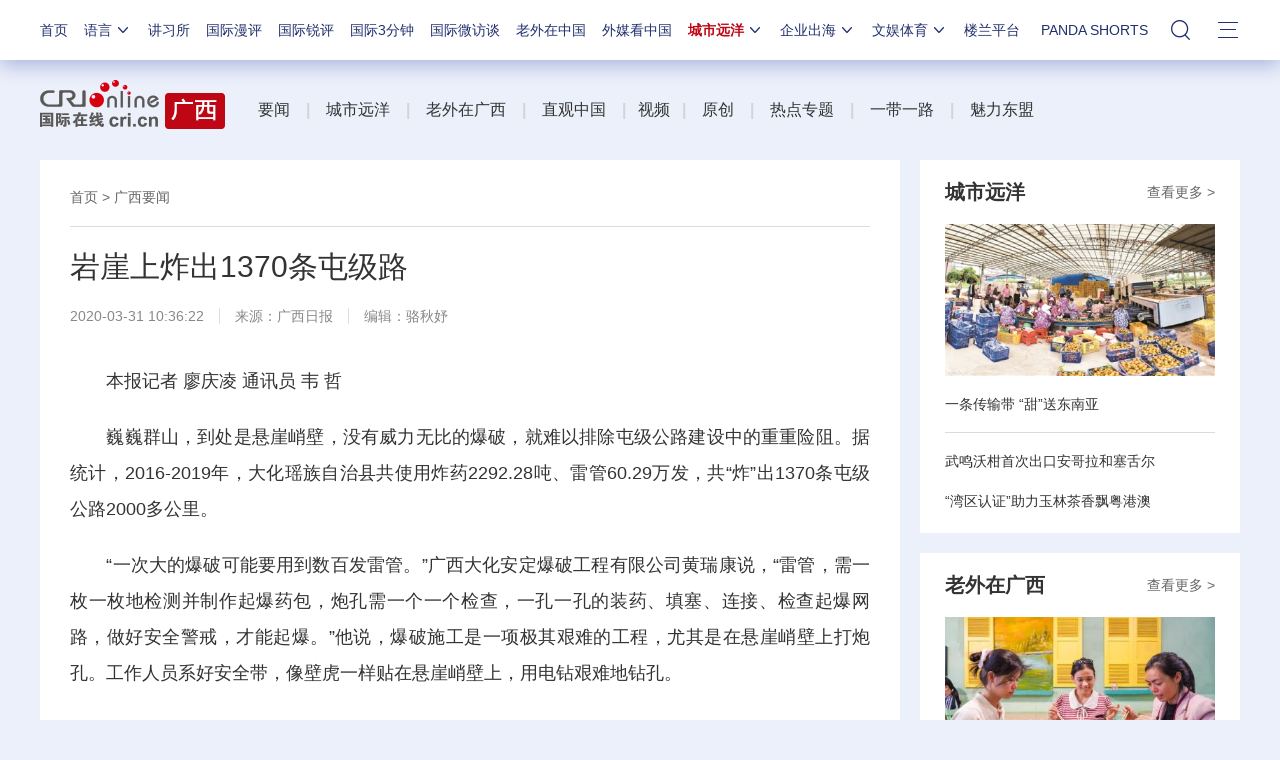

--- FILE ---
content_type: text/css
request_url: https://f2.cri.cn/M00/91/B7/CqgNOl3XTl2AdPyqAAAAAAAAAAA3922191.shaer.css
body_size: 553
content:
.secondIndex-shaer {padding-top: 10px;}
.secondIndex-shaer .share-box {text-align: right;}
.secondIndex-shaer .share-box .bds_more {display: none;}
.bshare-custom a,.bshare-custom span {
    padding-left: 19px;
    height: 16px;
    _height: 18px;
    text-decoration: none;
    display: none;
    zoom: 1;
    vertical-align: middle;
    cursor: pointer;
    color: #333;
    margin-right: 3px;
    -moz-opacity: 1;
    -khtml-opacity: 1;
    opacity: 1;
}
.secondIndex-shaer .share-box .bdshare-button-style0-16 a,.share-box  .bdshare-button-style0-16 .bds_more {float: right;}
.secondIndex-shaer .share-box .bshare-custom a,.secondIndex-shaer .share-box .bshare-custom span {background:none;width: 24px;height: 24px;margin: 0;padding: 0;background-repeat: repeat-x;margin-left: 10px;}
.secondIndex-shaer .share-box .bshare-custom span.bshare-text{line-height: 24px;display: inline-block;width: auto;}
.secondIndex-shaer .share-box .bshare-custom .bshare-weixin {background-image: url(https://v2.cri.cn/M00/91/B7/CqgNOl3XTl2Ae01dAAAAAAAAAAA3965757.shaer_03.png);background-position: 0 0;}
.secondIndex-shaer .share-box .bshare-custom .bshare-sinaminiblog {background-image: url(https://v2.cri.cn/M00/91/B7/CqgNOl3XTl2Ae01dAAAAAAAAAAA3965757.shaer_03.png);background-position: -24px 0;}
.secondIndex-shaer .share-box .bshare-custom .bshare-qqim {background-image: url(https://v2.cri.cn/M00/91/B7/CqgNOl3XTl2Ae01dAAAAAAAAAAA3965757.shaer_03.png);background-position: -48px 0;}
.secondIndex-shaer .share-box .bshare-custom .bshare-weixin:hover {background-position:0 bottom;}
.secondIndex-shaer .share-box .bshare-custom .bshare-sinaminiblog:hover {background-position:-24px bottom;}
.secondIndex-shaer .share-box .bshare-custom .bshare-qqim:hover {background-position:-48px bottom;}
.secondIndex-shaer .share-box .bshare-custom .bshare-copy {background-image: url(https://v2.cri.cn/M00/91/B7/CqgNOl3XTl2Ae01dAAAAAAAAAAA3965757.shaer_03.png);background-position: -72px 0;*display: inline;display: inline-block;}
.secondIndex-shaer .share-box .bshare-custom .bshare-copy:hover {background-position:-72px bottom;}


--- FILE ---
content_type: application/javascript
request_url: https://p.data.cctv.com/ge.js
body_size: 68
content:
window.goldlog=(window.goldlog||{});goldlog.Etag="eKsCIn79+3YCAQ06XYiis6ey";goldlog.stag=2;